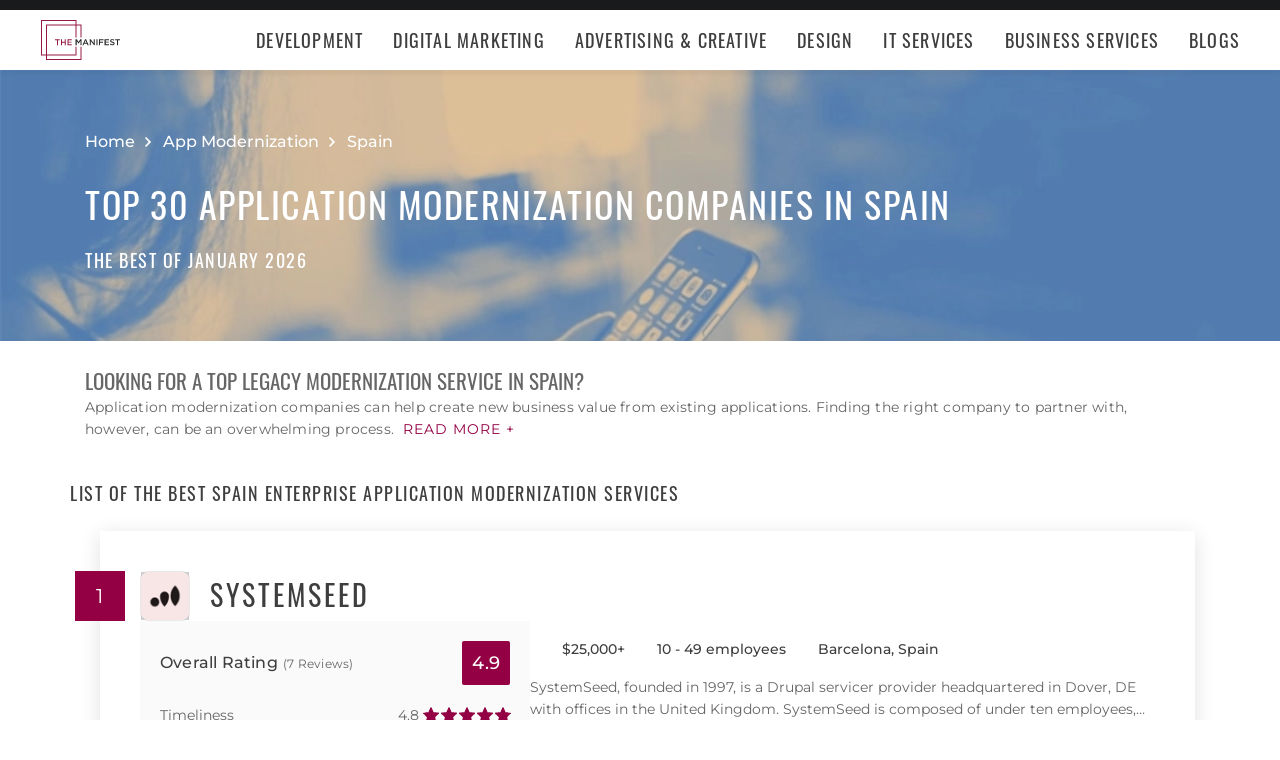

--- FILE ---
content_type: image/svg+xml
request_url: https://img.shgstatic.com/clutch-static-prod/image/scale/50x50/s3fs-public/logos/4eaa1dc17f92b53839a08f0f7e9d6d6f.svg
body_size: 1230
content:
<svg xmlns="http://www.w3.org/2000/svg" xmlns:xlink="http://www.w3.org/1999/xlink" width="64px" height="65px" viewBox="0 0 64 65" version="1.1">
    <!-- Generator: Sketch 59.1 (86144) - https://sketch.com -->
    <title>etereo-symbol-black</title>
    <desc>Created with Sketch.</desc>
    <g id="BW-Et&#xE9;reo-2020-Copy" stroke="none" stroke-width="1" fill="none" fillRule="evenodd">
        <g id="Homepage" transform="translate(-146.000000, -8461.000000)" fill="#0D1114" fillRule="nonzero">
            <g id="Footer" transform="translate(0.000000, 7717.000000)">
                <g id="etereo-symbol-black" transform="translate(146.000000, 744.000000)">
                    <path d="M33.5779093,10.451316 C32.5112426,11.1525333 31.3372781,11.6895015 30.0938856,11.9927306 C29.0272189,12.2454215 27.9353057,12.327546 27.3167653,11.9042887 C26.1869822,11.1398987 28.3076923,9.12468869 28.3076923,9.12468869 C28.7495069,8.60035505 30.781854,6.91996048 31.9431953,5.31537318 C32.277712,4.85421227 32.5617357,4.43727226 32.8205128,4.04560135 C33.1108481,3.57812316 34.6761341,0.760619482 29.7783037,0.98172403 C13.1408284,2.13146768 0,15.9978815 0,32.9408072 C0,50.6102193 14.3589744,64.9756977 32.0126233,64.9693846 C49.6788955,64.9630631 64,50.6228538 64,32.9408072 C64,20.5210489 56.9372781,9.75641597 46.6114398,4.44358953 C46.5483235,4.41200317 46.4915187,4.38041681 46.4220907,4.34883044 C46.2453649,4.26038862 46.0686391,4.1719468 45.8919132,4.08982226 C43.6134122,3.06642406 41.9723866,3.93820771 40.9309665,4.81630863 C37.2765286,7.89282049 34.8781065,9.59848415 33.5779093,10.451316 Z M47.6591716,42.7704837 C45.1282051,47.5021211 40.9435897,50.6797093 34.0828402,50.6797093 C22.8481262,50.6797093 15.9116371,42.4167164 15.9116371,32.6059918 C15.9116371,20.0346188 24.0410256,15.2019051 32.0189349,15.2019051 C40.9751479,15.2019051 45.9550296,23.186938 45.9550296,28.2976117 C45.9550296,28.6829653 45.8351085,28.9609253 45.3996055,29.1504435 L25.738856,37.7482518 C27.2852071,41.5007119 30.6493097,45.0447019 35.9195266,45.0447019 C38.7786982,45.0447019 42.1617357,43.4653837 44.5349112,40.0351046 C44.6800789,39.8203173 44.9514793,39.7381928 45.1155819,39.7381928 C45.5258383,39.7381928 45.6457594,39.7950482 47.8043393,41.0585028 C48.0126233,41.1848482 48.0883629,41.3617319 48.0883629,41.5828364 C48.0883629,41.9492383 47.8548323,42.4040819 47.6591716,42.7704837 Z" id="Shape"/>
                    <path d="M30.7658086,20.5822878 C27.0949333,20.5822878 24.7741935,24.0747273 24.7741935,28.6352112 C24.7741935,30.0177717 24.8612991,32.3373281 25.3963758,34.0016426 L36.1290323,28.3075902 C36.1352415,23.8388402 33.839389,20.5822878 30.7658086,20.5822878 Z" id="Path"/>
                </g>
            </g>
        </g>
    </g>
</svg>


--- FILE ---
content_type: application/x-javascript
request_url: https://consent.cookiebot.com/logconsent.ashx?action=accept&nocache=1769008694711&dnt=false&clp=true&cls=true&clm=true&cbid=e3f279c2-000b-45a3-a003-18a3f1684e5b&cbt=none&ticket=&bulk=false&hasdata=true&method=implied&usercountry=US-39&referer=https%3A%2F%2Fthemanifest.com&rc=false
body_size: 270
content:
CookieConsent.setCookie("{stamp:%27oiEEFTW97MZYVlL9gSKOqJ8DbfVkqw42vZa8SzF24UOPt2Pp7Peuew==%27%2Cnecessary:true%2Cpreferences:true%2Cstatistics:true%2Cmarketing:true%2Cmethod:%27implied%27%2Cver:1%2Cutc:1769008694791%2Cregion:%27us-39%27}", new Date(1800544694791), '/', '', '');
if (typeof CookieConsent.resetBulkDomains!='undefined') {CookieConsent.resetBulkDomains(["themanifest.com"],false);}
CookieConsent.userCountry = 'us-39';
if (typeof CookieConsent.registerBulkConsent!='undefined') {CookieConsent.registerBulkConsent(12);}
